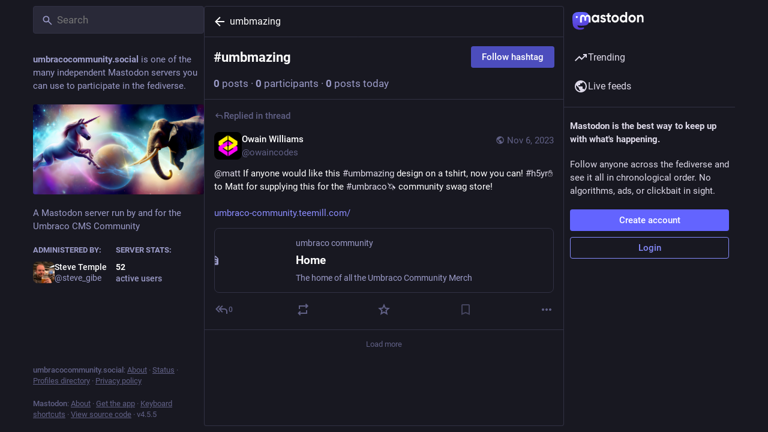

--- FILE ---
content_type: text/css; charset=utf-8
request_url: https://umbracocommunity.social/css/custom-c496fb50.css
body_size: 720
content:
a[href^="/tags/" i]{white-space: nowrap}

a[href="/tags/H5YR" i]::after,
[aria-label="#H5YR" i] .hashtag-header__header > h1::after
{content: "✋"}

a[href^="/tags/Umbraco" i]::after,
[aria-label^="#Umbraco" i] .hashtag-header__header > h1::after
{content: "🦄"}

a[href="/tags/UmbracoTees" i]::after,
[aria-label="#UmbracoTees" i] .hashtag-header__header > h1::after
{content: "👕"}

a[href="/tags/umbraCoffee" i]::after,
[aria-label="#umbraCoffee" i] .hashtag-header__header > h1::after
{content: "☕"}

a[href="/tags/UmbracoInTheCity" i]::after,
[aria-label="#UmbracoInTheCity" i] .hashtag-header__header > h1::after
{content: "🐝"}

a[href="/tags/UmbracoSpark" i]::after,
[aria-label="#UmbracoSpark" i] .hashtag-header__header > h1::after
{content: "✨"}

a[href="/tags/notacult" i]::after,
[aria-label="#notacult" i] .hashtag-header__header > h1::after
{content: "🙅"}

a[href="/tags/codegarden" i]::after,
[aria-label="#codegarden" i] .hashtag-header__header > h1::after,
a[href^="/tags/cg2" i]::after,
[aria-label^="#cg2" i] .hashtag-header__header > h1::after
{content: "🌷"}

a[href="/tags/cgRumours" i]::after,
[aria-label="#cgRumours" i] .hashtag-header__header > h1::after
{content: "🤫"}

a[href="/tags/theSecretStage" i]::after,
[aria-label="#theSecretStage" i] .hashtag-header__header > h1::after
{content: "🧱"}

a[href^="/tags/dotnet" i]::after,
[aria-label^="#dotnet" i] .hashtag-header__header > h1::after
{content: "🤖"}

a[href="/tags/csharp" i]::after,
[aria-label="#csharp" i] .hashtag-header__header > h1::after
{content: "🤖"}

a[href="/tags/Hacktoberfest" i]::after,
[aria-label="#Hacktoberfest" i] .hashtag-header__header > h1::after
{content: "🎃"}

a[href="/tags/UmbracoCommunity" i]::after,
[aria-label="#UmbracoCommunity" i] .hashtag-header__header > h1::after
{content: "💙"}

a[href="/tags/Friendly" i]::after,
[aria-label="#Friendly" i] .hashtag-header__header > h1::after
{content: "💙"}

a[href="/tags/codecabin" i]::after,,
[aria-label="#codecabin" i] .hashtag-header__header > h1::after,
a[href^="/tags/cc2" i]::after,
[aria-label^="#cc2" i] .hashtag-header__header > h1::after
{content: "🛖"}

a[href="/tags/24days" i]::after,
[aria-label="#24days" i] .hashtag-header__header > h1::after
{content: "📅"}

a[href="/tags/meetup" i]::after,
[aria-label="#meetup" i] .hashtag-header__header > h1::after
{content: "🍕"}

a[href="/tags/codernails" i]::after,
[aria-label="#codernails" i] .hashtag-header__header > h1::after
{content: "💅🏻"}

a[href^="/tags/df2" i]::after,,
[aria-label^="#df2" i] .hashtag-header__header > h1::after,
a[href^="/tags/duug" i]::after,
[aria-label^="#duug" i] .hashtag-header__header > h1::after
{content: "🦁"}

a[href^="/tags/umbukfest" i]::after,
[aria-label^="#umbukfest" i] .hashtag-header__header > h1::after
{content: "🚇"}

a[href^="/tags/" i][href*="SecretSanta" i]::after,
[aria-label^="#" i][aria-label*="SecretSanta" i] .hashtag-header__header > h1::after
{content: "🧑‍🎄"}

a[href="/tags/Sustainability" i]::after,
[aria-label="#Sustainability" i] .hashtag-header__header > h1::after
{content: "🌍"}

a[href="/tags/umbfyi" i]::after,
[aria-label="#umbfyi" i] .hashtag-header__header > h1::after
{content: "🚀"}

a[href="/tags/Contentment" i]::after,
[aria-label="#Contentment" i] .hashtag-header__header > h1::after
{content: "😌"}

a[href="/tags/bellissima" i]::after,
[aria-label="#bellissima" i] .hashtag-header__header > h1::after
{content: "👌"}

